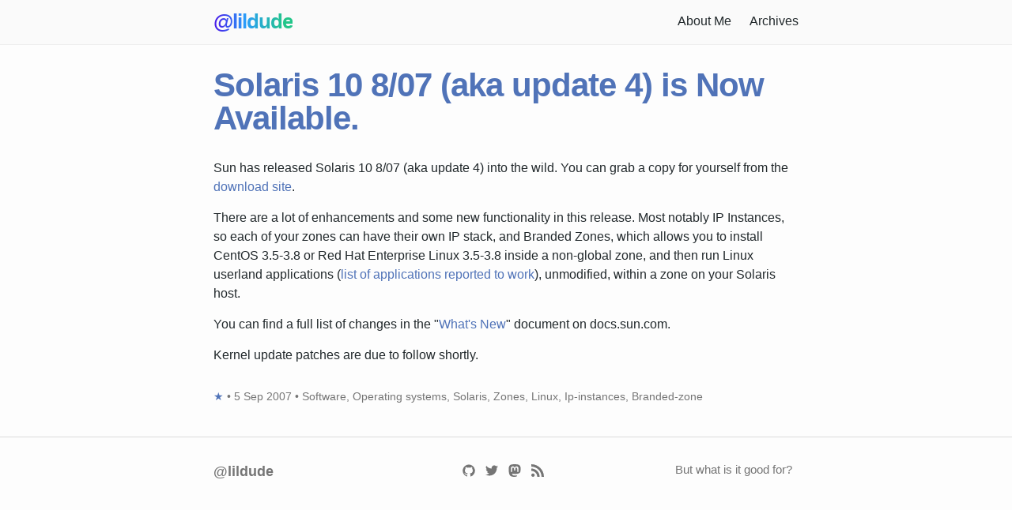

--- FILE ---
content_type: text/html; charset=UTF-8
request_url: https://lildude.co.uk/solaris-10-807-aka-update-4-is-now-available
body_size: 3137
content:
<!doctype html>
<html lang=en-GB>
<head>
<meta charset=utf-8>
<meta name=viewport content="width=device-width,initial-scale=1">
<base href=https://lildude.co.uk>
<link rel=dns-prefetch href=//images.weserv.nl>
<link rel=dns-prefetch href=//d33wubrfki0l68.cloudfront.net>
<title>Solaris 10 8/07 (aka update 4) is Now Available. | @lildude</title>
<meta name=generator content="Jekyll v4.3.2">
<meta property=og:title content="Solaris 10 8/07 (aka update 4) is Now Available.">
<meta name=author content=@lildude>
<meta property=og:locale content=en_GB>
<meta name=description content='Sun has released Solaris 10 8/07 (aka update 4) into the wild. You can grab a copy for yourself from the download site. There are a lot of enhancements and some new functionality in this release. Most notably IP Instances, so each of your zones can have their own IP stack, and Branded Zones, which allows you to install CentOS 3.5-3.8 or Red Hat Enterprise Linux 3.5-3.8 inside a non-global zone, and then run Linux userland applications (list of applications reported to work), unmodified, within a zone on your Solaris host. You can find a full list of changes in the "What&#39;s New" document on docs.sun.com. Kernel update patches are due to follow shortly.'>
<meta property=og:description content='Sun has released Solaris 10 8/07 (aka update 4) into the wild. You can grab a copy for yourself from the download site. There are a lot of enhancements and some new functionality in this release. Most notably IP Instances, so each of your zones can have their own IP stack, and Branded Zones, which allows you to install CentOS 3.5-3.8 or Red Hat Enterprise Linux 3.5-3.8 inside a non-global zone, and then run Linux userland applications (list of applications reported to work), unmodified, within a zone on your Solaris host. You can find a full list of changes in the "What&#39;s New" document on docs.sun.com. Kernel update patches are due to follow shortly.'>
<link rel=canonical href=https://lildude.co.uk/solaris-10-807-aka-update-4-is-now-available>
<meta property=og:url content=https://lildude.co.uk/solaris-10-807-aka-update-4-is-now-available>
<meta property=og:site_name content=@lildude>
<meta property=og:type content=article>
<meta property=article:published_time content=2007-09-05T14:03:11+01:00>
<meta name=twitter:card content=summary>
<meta property=twitter:title content="Solaris 10 8/07 (aka update 4) is Now Available.">
<meta name=twitter:site content=@lildude>
<meta name=twitter:creator content=@lildude>
<script type=application/ld+json>
{"@context":"https://schema.org","@type":"BlogPosting","author":{"@type":"Person","name":"@lildude"},"dateModified":"2007-09-05T14:03:11+01:00","datePublished":"2007-09-05T14:03:11+01:00","description":"Sun has released Solaris 10 8/07 (aka update 4) into the wild. You can grab a copy for yourself from the download site. There are a lot of enhancements and some new functionality in this release. Most notably IP Instances, so each of your zones can have their own IP stack, and Branded Zones, which allows you to install CentOS 3.5-3.8 or Red Hat Enterprise Linux 3.5-3.8 inside a non-global zone, and then run Linux userland applications (list of applications reported to work), unmodified, within a zone on your Solaris host. You can find a full list of changes in the &quot;What&#39;s New&quot; document on docs.sun.com. Kernel update patches are due to follow shortly.","headline":"Solaris 10 8/07 (aka update 4) is Now Available.","mainEntityOfPage":{"@type":"WebPage","@id":"https://lildude.co.uk/solaris-10-807-aka-update-4-is-now-available"},"url":"https://lildude.co.uk/solaris-10-807-aka-update-4-is-now-available"}</script>
<meta name=twitter:dnt content=on>
<link href=https://micro.blog/lildude rel=me>
<link rel=micropub href=https://micropub2github.herokuapp.com/micropub/ld>
<link rel=authorization_endpoint href=https://indieauth.herokuapp.com/auth>
<link rel=token_endpoint href=https://indieauth.herokuapp.com/token>
<link rel=webmention href=https://webmention.io/lildude.co.uk/webmention>
<link rel=pingback href=https://webmention.io/lildude.co.uk/xmlrpc>
<link rel="shortcut icon" type=image/png href=/img/profile.png>
<link rel=preload as=style href=/assets/main.css>
<link rel=stylesheet href=/assets/main.css>
<link rel=me href=https://mastodon.social/@lildude>
<script defer src=/assets/turbolinks.js></script>
</head>
<body>
<header class=site-header>
<div class=wrapper>
<a class="site-title text-gradient" href=/ >@lildude</a>
<nav class=site-nav>
<input type=checkbox id=nav-trigger class=nav-trigger>
<label for=nav-trigger>
<span class=menu-icon>
<svg width=18 height=15><path fill=#424242 d="M18 1.484c0 .82-.665 1.484-1.484 1.484H1.484a1.485 1.485 0 0 1 0-2.968h15.031C17.335 0 18 .665 18 1.484zM18 7.516C18 8.335 17.335 9 16.516 9H1.484a1.484 1.484 0 0 1 0-2.968h15.031A1.484 1.484 0 0 1 18 7.516zM18 13.516c0 .819-.665 1.484-1.484 1.484H1.484a1.484 1.484 0 0 1 0-2.968h15.031A1.484 1.484 0 0 1 18 13.516z"/></svg>
</span>
</label>
<div class=trigger>
<a class=page-link href=/about>About Me</a>
<a class=page-link href=/archives>Archives</a>
</div>
</nav>
</div>
</header>
<main class=page-content aria-label=Content>
<div class=wrapper>
<article class="post h-entry" itemscope itemtype=http://schema.org/BlogPosting>
<header class=post-header>
<h1 class="post-title p-name" itemprop="name headline">Solaris 10 8/07 (aka update 4) is Now Available.</h1>
</header>
<div class="post-content e-content" itemprop=articleBody>
<p>Sun has released Solaris 10 8/07 (aka update 4) into the wild. You can grab a copy for yourself from the <a href=https://www.sun.com/software/solaris/get.jsp>download site</a>.</p>
<p>There are a lot of enhancements and some new functionality in this release. Most notably IP Instances, so each of your zones can have their own IP stack, and Branded Zones, which allows you to install CentOS 3.5-3.8 or Red Hat Enterprise Linux 3.5-3.8 inside a non-global zone, and then run Linux userland applications (<a href=https://opensolaris.org/os/community/brandz/applications/ >list of applications reported to work</a>), unmodified, within a zone on your Solaris host.</p>
<p>You can find a full list of changes in the "<a href=https://docs.sun.com/app/docs/doc/817-0547/ >What's New</a>" document on docs.sun.com.</p>
<p>Kernel update patches are due to follow shortly.</p>
</div>
<p class=post-meta>
<a class="note_url u-url" href=/solaris-10-807-aka-update-4-is-now-available>★</a> • <time class=dt-published datetime=2007-09-05T14:03:11+01:00 itemprop=datePublished>
5 Sep 2007
</time>
• <span class=p-category>Software</span>, <span class=p-category>Operating systems</span>, <span class=p-category>Solaris</span>, <span class=p-category>Zones</span>, <span class=p-category>Linux</span>, <span class=p-category>Ip-instances</span>, <span class=p-category>Branded-zone</span>
</p>
</article>
</div>
</main>
<footer class=site-footer>
<div class=wrapper>
<div class=footer-col-wrapper>
<div class="footer-col footer-col-1">
<h2 class=footer-heading>@lildude</h2>
<ul class=contact-list>
<li>
</li>
</ul>
</div>
<div class="footer-col footer-col-2">
<ul class=social-media-list>
<li>
<a href=https://github.com/lildude title="lildude on GitHub"><span class="icon icon--github"><svg width=16 height=16><path fill=#828282 d="M7.999.431a7.76 7.76 0 0 0-2.453 15.124c.388.071.53-.168.53-.374 0-.184-.007-.672-.01-1.32-2.159.469-2.614-1.04-2.614-1.04-.353-.896-.862-1.135-.862-1.135-.705-.481.053-.472.053-.472.779.055 1.189.8 1.189.8.692 1.186 1.816.843 2.258.645.071-.502.271-.843.493-1.037-1.723-.197-3.534-.862-3.534-3.836 0-.847.302-1.54.799-2.082-.08-.197-.347-.986.076-2.054 0 0 .652-.209 2.134.796A7.39 7.39 0 0 1 8 4.184a7.45 7.45 0 0 1 1.943.261c1.482-1.004 2.132-.796 2.132-.796.423 1.068.157 1.857.077 2.054.497.542.798 1.235.798 2.082 0 2.981-1.814 3.637-3.543 3.829.279.24.527.713.527 1.437 0 1.037-.01 1.874-.01 2.129 0 .208.14.449.534.373A7.762 7.762 0 0 0 7.999.431z"/></svg></span><span class=username>lildude</span></a>
</li>
<li>
<a href=https://twitter.com/lildude title="@lildude on Twitter"><span class="icon icon--twitter"><svg width=16 height=16><path fill=#828282 d="M15.969 3.058a6.538 6.538 0 0 1-1.878.515 3.28 3.28 0 0 0 1.438-1.809 6.531 6.531 0 0 1-2.076.793 3.27 3.27 0 0 0-5.572 2.982A9.28 9.28 0 0 1 1.14 2.124a3.27 3.27 0 0 0 1.013 4.365A3.257 3.257 0 0 1 .671 6.08v.041a3.271 3.271 0 0 0 2.623 3.206 3.259 3.259 0 0 1-1.476.056 3.273 3.273 0 0 0 3.055 2.271 6.56 6.56 0 0 1-4.841 1.354 9.254 9.254 0 0 0 5.013 1.469c6.015 0 9.304-4.983 9.304-9.304 0-.142-.003-.283-.009-.423a6.653 6.653 0 0 0 1.629-1.692z"/></svg></span><span class=username>lildude</span></a>
</li>
<li>
<a href=https://mastodon.social/@lildude title="@lildude@mastodon.social on Mastodon" rel=me><span class="icon icon--mastodon"><svg xmlns=http://www.w3.org/2000/svg width=16 height=16 fill=currentColor viewBox="0 0 16 16">
<path d="M11.19 12.195c2.016-.24 3.77-1.475 3.99-2.603.348-1.778.32-4.339.32-4.339 0-3.47-2.286-4.488-2.286-4.488C12.062.238 10.083.017 8.027 0h-.05C5.92.017 3.942.238 2.79.765c0 0-2.285 1.017-2.285 4.488l-.002.662c-.004.64-.007 1.35.011 2.091.083 3.394.626 6.74 3.78 7.57 1.454.383 2.703.463 3.709.408 1.823-.1 2.847-.647 2.847-.647l-.06-1.317s-1.303.41-2.767.36c-1.45-.05-2.98-.156-3.215-1.928a3.614 3.614 0 0 1-.033-.496s1.424.346 3.228.428c1.103.05 2.137-.064 3.188-.189zm1.613-2.47H11.13v-4.08c0-.859-.364-1.295-1.091-1.295-.804 0-1.207.517-1.207 1.541v2.233H7.168V5.89c0-1.024-.403-1.541-1.207-1.541-.727 0-1.091.436-1.091 1.296v4.079H3.197V5.522c0-.859.22-1.541.66-2.046.456-.505 1.052-.764 1.793-.764.856 0 1.504.328 1.933.983L8 4.39l.417-.695c.429-.655 1.077-.983 1.934-.983.74 0 1.336.259 1.791.764.442.505.661 1.187.661 2.046v4.203z"/>
</svg></span><span class=username>@lildude</span></a>
</li>
<li>
<a href=/atom.xml title="Atom Feed"><span class="icon icon--feed"><svg viewBox="-62 153.6 486.4 486.4" width=16 height=16><g fill=#828282><path d="M-61.8 153.6v93.3c216.5 0 392.7 176.4 392.7 393.1h93.5c0-268.1-218.2-486.4-486.2-486.4z"/><path d="M-61.9 318.8V412c60.7 0 117.8 23.7 160.8 66.8 42.9 42.9 66.6 100.2 66.6 161.2h93.7C259.1 462.9 115 318.8-61.9 318.8z"/><path d="M2.8 510.3c-35.7 0-64.8 29.1-64.8 64.6 0 35.7 29 64.5 64.8 64.5s64.8-28.8 64.8-64.5c0-35.5-29-64.6-64.8-64.6z"/></g></svg>
</span><span class=username>Atom Feed</span></a>
</li>
</ul>
</div>
<div class="footer-col footer-col-3">
<p>But what is it good for?</p>
</div>
</div>
</div>
<a href=https://brid.gy/publish/twitter></a>
</footer>


--- FILE ---
content_type: text/css; charset=UTF-8
request_url: https://lildude.co.uk/assets/main.css
body_size: 2349
content:
body,h1,h2,h3,h4,h5,h6,p,blockquote,pre,hr,dl,dd,ol,ul,figure{margin:0;padding:0}body{font:400 16px/1.5 -apple-system,BlinkMacSystemFont,"Segoe UI","Roboto","Oxygen","Ubuntu","Cantarell","Fira Sans","Droid Sans","Helvetica Neue",Arial,sans-serif;color:#22292c;background-color:#fdfdfd;-webkit-text-size-adjust:100%;-webkit-font-feature-settings:"kern" 1;-moz-font-feature-settings:"kern" 1;-o-font-feature-settings:"kern" 1;font-feature-settings:"kern" 1;font-kerning:normal}h1,h2,h3,h4,h5,h6,p,blockquote,pre,ul,ol,dl,figure,.highlight{margin-bottom:15px}hr{border-top:1px solid #ddd;border-bottom:0;margin:1em auto;width:50%}img{max-width:100%;vertical-align:middle}img.alignleft,img.left,img.align-left{float:left;margin-right:10px}img.alignright,img.right,img.align-right{float:right;margin-left:10px}img.aligncenter,img.center,img.align-center{clear:both;display:block;float:none;margin:0 auto}img.alignnone,img.block{clear:both;display:block}img[align=left]{clear:left;float:left;margin-right:10px}img[align=right]{clear:right;float:right;margin-left:10px}img[align=middle]{clear:both;display:block;float:none;margin:0 auto}img.instagram{max-width:640px;display:block;float:none;margin:0 auto}@media screen and (max-width: 800px){img.instagram{max-width:100%}}.center,.centered{margin:0 auto;text-align:center}.alignright{float:right;margin-left:1.571em}.alignleft{float:left;margin-right:1.571em}.text-left{text-align:left}.text-center{text-align:center}.text-right{text-align:right}.text-justify{text-align:justify}.text-nowrap{white-space:nowrap}figure img{display:block}figure.half>img{display:inline;width:calc(50% - .5em)}figure.third>img{display:inline;width:calc(33.3333% - .5em)}figure figcaption{font-size:14px;width:100%;text-align:center}ul,ol{margin-left:30px}li>ul,li>ol{margin-bottom:0}h1,h2,h3,h4,h5,h6{font-weight:700}a{color:#5073b8;text-decoration:none}a:hover{color:#22292c;text-decoration:underline}.social-media-list a:hover{text-decoration:none}.social-media-list a:hover .username{text-decoration:underline}blockquote{color:#757575;border-left:4px solid #dbdbdb;padding-left:15px;letter-spacing:-1px}blockquote>:last-child{margin-bottom:0}blockquote cite{display:block}pre,code{font-size:15px;border:1px solid #dbdbdb;border-radius:3px}code{padding:1px 5px}pre{padding:8px 12px;overflow-x:auto}pre>code{border:0;padding-right:0;padding-left:0}table{margin-bottom:30px;width:100%;text-align:left;border-collapse:collapse;border:1px solid #dbdbdb}table tr:nth-child(even){background-color:#eaeaea}table th,table td{padding:10px 15px}table th{background-color:#e3e3e3;border:1px solid #d1d1d1;border-bottom-color:#bcbcbc}table td{border:1px solid #dbdbdb}iframe{display:block;margin:auto}.wrapper{max-width:-webkit-calc(800px - (30px * 2));max-width:calc(800px - 30px*2);margin-right:auto;margin-left:auto;padding-right:30px;padding-left:30px}@media screen and (max-width: 800px){.wrapper{max-width:-webkit-calc(800px - (30px));max-width:calc(800px - (30px));padding-right:15px;padding-left:15px}}.footer-col-wrapper:after,.wrapper:after{content:"";display:table;clear:both}.icon>svg{display:inline-block;vertical-align:middle}.icon>svg path{fill:#757575}.i-moleskin{display:inline-block;margin-right:.5rem;margin-top:.25rem;width:2.5rem}.i-camera{margin-right:.5rem}.social-media-list .icon{padding:0 .3em}.social-media-list li+li{padding-top:.3em}.text-gradient{background-image:linear-gradient(90deg, #FFDC00 0%, #F37055 15%, #EF4E7B 30%, #A166AB 44%, #5073B8 58%, #1098AD 72%, #07B39B 86%, #6DBA82 100%);background-size:cover;-webkit-background-clip:text;-webkit-text-fill-color:rgba(0,0,0,0);background-clip:text;text-fill-color:rgba(0,0,0,0)}.micropub_photo{text-align:center}.micropub_photo .photo_url{visibility:hidden;display:inline;float:right;margin-top:-2em}.micropub_photo:hover .photo_url{visibility:visible}.micropub_note p:last-of-type{display:inline}.micropub_note .note_url{visibility:hidden;display:inline;margin-left:.5em}.micropub_note:hover .note_url{visibility:visible}.responsive-video-container{position:relative;margin-bottom:1em;padding-bottom:56.25%;height:0;overflow:hidden;max-width:100%}.responsive-video-container iframe,.responsive-video-container object,.responsive-video-container embed{position:absolute;top:0;left:0;width:100%;height:100%}:-webkit-full-screen-ancestor .masthead,:-webkit-full-screen-ancestor .page__footer{position:static}div.photo{max-width:640px;border:1px solid #ddd;padding:10px 10px 0 10px;margin:0 auto;border-radius:5px}.site-header{background-color:#fafafa;min-height:55.95px;position:relative}.site-title{font-size:26px;line-height:54px;letter-spacing:-1px;margin-bottom:0;float:left;font-weight:700}.site-title,.site-title:visited{color:#fdfdfd}.site-title span{color:#fb0006;margin-left:.18em}.whackwhack{color:#ffd400;padding-right:.5em;font-size:larger}.site-nav{float:right;line-height:54px;background-color:#fafafa}.site-nav .nav-trigger{display:none}.site-nav .menu-icon{display:none}.site-nav .page-link{color:#fdfdfd;line-height:1.5}.site-nav .page-link:not(:last-child){margin-right:20px}@media screen and (max-width: 600px){.site-nav{position:absolute;top:9px;right:15px;background-color:#fafafa;border-radius:5px;text-align:right}.site-nav label[for=nav-trigger]{display:block;float:right;width:36px;height:36px;z-index:2;cursor:pointer}.site-nav .menu-icon{display:block;float:right;width:36px;height:26px;line-height:0;padding-top:10px;text-align:center}.site-nav .menu-icon>svg path{fill:#fdfdfd}.site-nav input~.trigger{clear:both;display:none}.site-nav input:checked~.trigger{display:block;padding-bottom:5px}.site-nav .page-link{display:block;padding:5px 10px;margin-left:20px}.site-nav .page-link:not(:last-child){margin-right:0}}.site-footer{border-top:1px solid #dbdbdb;padding:30px 0 0 0}.footer-heading{font-size:18px;margin-bottom:15px}.contact-list,.social-media-list{list-style:none;margin-left:0}.contact-list li,.social-media-list li{display:inline}.contact-list li>a>span.username,.social-media-list li>a>span.username{display:none}.footer-col-wrapper{font-size:15px;color:#757575;margin-left:-15px}.footer-col{float:left;margin-bottom:15px;padding-left:15px}.footer-col-1{width:-webkit-calc(33% - (30px / 2));width:calc(33% - 30px/2)}.footer-col-2{width:-webkit-calc(33% - (30px / 2));width:calc(33% - 30px/2);text-align:center}.footer-col-3{width:-webkit-calc(33% - (30px / 2));width:calc(33% - 30px/2);text-align:right}@media screen and (max-width: 600px){.footer-col{width:-webkit-calc(100% - (30px / 2));width:calc(100% - 30px/2);text-align:center}}.page-content{padding:30px 0}.page-heading{font-size:20px}.post-list{margin-left:0;list-style:none}.post-list>li{margin-bottom:30px}.post-meta{font-size:14px;color:#757575;margin-bottom:10px}.post-link{display:block;font-size:24px;color:#5073b8}.post-link:hover{color:#5073b8}.post-header{margin-bottom:30px}.post-title{font-size:42px;letter-spacing:-1px;line-height:1;color:#5073b8}@media screen and (max-width: 800px){.post-title{font-size:36px}}.post-content{margin-bottom:30px}.post-content h1{font-size:42px}@media screen and (max-width: 800px){.post-content h1{font-size:36px}}.post-content h2{font-size:32px}@media screen and (max-width: 800px){.post-content h2{font-size:28px}}.post-content h3{font-size:26px}@media screen and (max-width: 800px){.post-content h3{font-size:22px}}.post-content h4{font-size:20px}@media screen and (max-width: 800px){.post-content h4{font-size:18px}}ul.archives{margin-left:0}@media screen and (max-width: 600px){ul.archives ul{margin-left:15px}}ul.archives li{list-style-type:disc}ul.archives svg{vertical-align:text-bottom;stroke:#454e55}ul.archives .i-moleskin{width:inherit;transform:rotate(270deg)}ul.archives .i-moleskin,ul.archives .i-camera{color:#22292c}.highlight{background:#fafafa;color:#c5c8c6}.highlight .c{color:#5b6370;font-style:italic}.highlight .err{color:#960050;background-color:#1e0010}.highlight .k{color:#c776df;font-weight:bold}.highlight .o{font-weight:bold}.highlight .cm{color:#5b6370;font-style:italic}.highlight .cp{color:#5b6370;font-weight:bold}.highlight .c1{color:#5b6370;font-style:italic}.highlight .cs{color:#5b6370;font-weight:bold;font-style:italic}.highlight .gd{color:#000;background-color:#fdd}.highlight .gd .x{color:#000;background-color:#faa}.highlight .ge{font-style:italic}.highlight .gr{color:#a00}.highlight .gh{color:#5b6370}.highlight .gi{color:#a6e22e;background-color:#dfd}.highlight .gi .x{color:#a6e22e;background-color:#afa}.highlight .go{color:#888}.highlight .gp{color:#555}.highlight .gs{font-weight:bold}.highlight .gu{color:#aaa}.highlight .gt{color:#a00}.highlight .kc{font-weight:bold}.highlight .kd{color:#c776df;font-weight:bold}.highlight .kp{font-weight:bold}.highlight .kr{font-weight:bold}.highlight .kt{color:#458;font-weight:bold}.highlight .m{color:#4fb6c3}.highlight .s{color:#a2bd40}.highlight .na{color:#e2964a}.highlight .nb{color:#4fb6c3}.highlight .nc{color:#e2964a;font-weight:bold}.highlight .nd{color:#4fb6be}.highlight .no{color:#4fb6be}.highlight .ni{color:#e2964a}.highlight .ne{color:#900;font-weight:bold}.highlight .nf{color:#52a5eb;font-weight:bold}.highlight .nn{color:#555}.highlight .nt{color:#de5442}.highlight .nv{color:#de5442}.highlight .ow{font-weight:bold}.highlight .w{color:#bbb}.highlight .mf{color:#4fb6c3}.highlight .mh{color:#4fb6c3}.highlight .mi{color:#4fb6c3}.highlight .mo{color:#4fb6c3}.highlight .sb{color:#a2bd40}.highlight .sc{color:#a2bd40}.highlight .sd{color:#5b6370}.highlight .s2{color:#a2bd40}.highlight .se{color:#a2bd40}.highlight .sh{color:#a2bd40}.highlight .si{color:#a2bd40}.highlight .sx{color:#a2bd40}.highlight .sr{color:#009926}.highlight .s1{color:#a2bd40}.highlight .ss{color:#990073}.highlight .bp{color:#999}.highlight .vc{color:teal}.highlight .vg{color:teal}.highlight .vi{color:teal}.highlight .il{color:#4fb6c3}a:hover{color:#22c589;text-decoration:none}.text-gradient{background-image:linear-gradient(90deg, #4913E8 0%, #2A9DF9 40%, #22c589 90%)}.site-header{border-bottom:1px solid #ededed}.site-nav{background-color:#fafafa}.site-nav .page-link{color:#22292c}.site-nav .menu-icon>svg path{fill:#22292c}/*# sourceMappingURL=main.css.map */